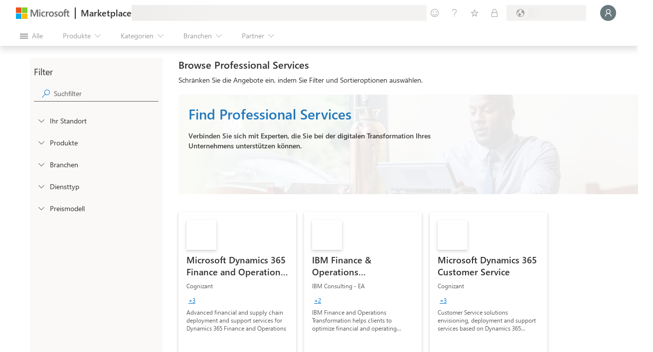

--- FILE ---
content_type: image/svg+xml
request_url: https://marketplace.microsoft.com/staticstorage/20260118.2/assets/power-bi_5601bf6da1af1f30.svg
body_size: 671
content:
<svg width="96" height="96" viewBox="0 0 96 96" fill="none" xmlns="http://www.w3.org/2000/svg">
<g clip-path="url(#clip0)">
<mask id="mask0" mask-type="alpha" maskUnits="userSpaceOnUse" x="12" y="0" width="72" height="96">
<path d="M52 4C52 1.79086 53.7909 0 56 0H80C82.2091 0 84 1.79086 84 4V92C84 94.2091 82.2091 96 80 96H16C13.7909 96 12 94.2091 12 92V52C12 49.7909 13.7909 48 16 48H32.0001V28C32.0001 25.7909 33.791 24 36.0001 24H52V4Z" fill="white"/>
</mask>
<g mask="url(#mask0)">
<path d="M83.9998 0L83.9998 96H51.9998L51.9998 0H83.9998Z" fill="url(#paint0_linear)"/>
<g filter="url(#filter0_f)">
<path d="M64 28.4V96.4H32V24.4H60C62.2091 24.4 64 26.1909 64 28.4Z" fill="black" fill-opacity="0.2"/>
</g>
<g filter="url(#filter1_f)">
<path d="M64 30V98H32V26H60C62.2091 26 64 27.7909 64 30Z" fill="black" fill-opacity="0.18"/>
</g>
<path d="M64 28V96H32V24H60C62.2091 24 64 25.7909 64 28Z" fill="url(#paint1_linear)"/>
<path d="M11.9998 48V96H43.9998V52C43.9998 49.7909 42.2089 48 39.9998 48H11.9998Z" fill="url(#paint2_linear)"/>
</g>
</g>
<defs>
<filter id="filter0_f" x="31.2" y="23.6" width="33.6" height="73.6" filterUnits="userSpaceOnUse" color-interpolation-filters="sRGB">
<feFlood flood-opacity="0" result="BackgroundImageFix"/>
<feBlend mode="normal" in="SourceGraphic" in2="BackgroundImageFix" result="shape"/>
<feGaussianBlur stdDeviation="0.4" result="effect1_foregroundBlur"/>
</filter>
<filter id="filter1_f" x="24" y="18" width="48" height="88" filterUnits="userSpaceOnUse" color-interpolation-filters="sRGB">
<feFlood flood-opacity="0" result="BackgroundImageFix"/>
<feBlend mode="normal" in="SourceGraphic" in2="BackgroundImageFix" result="shape"/>
<feGaussianBlur stdDeviation="4" result="effect1_foregroundBlur"/>
</filter>
<linearGradient id="paint0_linear" x1="46.6664" y1="-8.97795e-07" x2="88.865" y2="89.4466" gradientUnits="userSpaceOnUse">
<stop stop-color="#E6AD10"/>
<stop offset="1" stop-color="#C87E0E"/>
</linearGradient>
<linearGradient id="paint1_linear" x1="31.9974" y1="24" x2="67.4859" y2="92.8262" gradientUnits="userSpaceOnUse">
<stop stop-color="#F6D751"/>
<stop offset="1" stop-color="#E6AD10"/>
</linearGradient>
<linearGradient id="paint2_linear" x1="11.9972" y1="48" x2="31.608" y2="94.4775" gradientUnits="userSpaceOnUse">
<stop stop-color="#F9E589"/>
<stop offset="1" stop-color="#F6D751"/>
</linearGradient>
<clipPath id="clip0">
<rect width="96" height="96" fill="white"/>
</clipPath>
</defs>
</svg>
